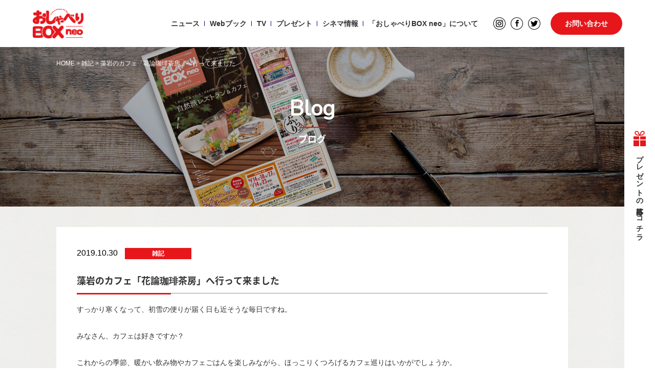

--- FILE ---
content_type: text/html; charset=UTF-8
request_url: https://oshaberibox.com/%E9%9B%91%E8%A8%98/5479/
body_size: 20102
content:
<!DOCTYPE html>
<html lang="ja">
<head>
<!-- Google Tag Manager -->
<script>(function(w,d,s,l,i){w[l]=w[l]||[];w[l].push({'gtm.start':
new Date().getTime(),event:'gtm.js'});var f=d.getElementsByTagName(s)[0],
j=d.createElement(s),dl=l!='dataLayer'?'&l='+l:'';j.async=true;j.src=
'https://www.googletagmanager.com/gtm.js?id='+i+dl;f.parentNode.insertBefore(j,f);
})(window,document,'script','dataLayer','GTM-K4TVL6N');</script>
<!-- End Google Tag Manager -->
</head>
<meta charset="utf-8">
<meta http-equiv="Content-Type" content="text/html; charset=UTF-8">
<meta http-equiv="Content-Language" content="ja">
<meta name="format-detection" content="telephone=no">
<meta http-equiv="X-UA-Compatible" content="IE=edge">
<meta name="viewport" content="width=device-width,initial-scale=1.0" >

<title>藻岩のカフェ「花論珈琲茶房」へ行って来ました | おしゃべりBOX neo</title>

<meta name="keywords" content="おしゃべりBOX neo,フリーペーパー,情報誌,北海道,札幌,プレゼント応募,ぶらりマップ,映画,シネマ,最新映画情報">
<meta name="description" content="おしゃべりBOX neo -毎日に「楽しい」をプラスする情報誌">

<!--Facebook OGP-->
<meta property="og:title" content="おしゃべりBOX neo -毎日に「楽しい」をプラスする情報誌">
<meta property="og:type" content="website">
<meta property="og:image" content="">
<meta property="og:description" content="毎日に「楽しい」をプラスする情報誌">

<!--Favicon-->
<link rel="apple-touch-icon" sizes="180x180" href="https://oshaberibox.com/favicon/apple-touch-icon.png">
<link rel="icon" type="image/png" sizes="32x32" href="https://oshaberibox.com/favicon/favicon-32x32.png">
<link rel="icon" type="image/png" sizes="16x16" href="https://oshaberibox.com/favicon/favicon-16x16.png">
<link rel="manifest" href="https://oshaberibox.com/favicon/site.webmanifest">
<link rel="mask-icon" href="https://oshaberibox.com/favicon/safari-pinned-tab.svg" color="#0066ff">
<meta name="msapplication-TileColor" content="#ffffff">
<meta name="theme-color" content="#ffffff">

<!--Web app mode-->
<meta name="apple-mobile-web-app-capable" content="yes">
<meta name="mobile-web-app-capable" content="yes">
<meta name="apple-mobile-web-app-status-bar-style" content="black">

<!--CSS-->
<link href="https://oshaberibox.com/common/css/import.css" rel="stylesheet" type="text/css" media="all">
<link href="https://fonts.googleapis.com/css?family=Nunito" rel="stylesheet">
<link href="https://oshaberibox.com/common/css/common-s.css?20240524" rel="stylesheet" type="text/css" media="only screen and (max-width:767px)" />
<link href="https://oshaberibox.com/common/css/main.css?202311021152" rel="stylesheet" type="text/css" media="all" />
<link href="https://oshaberibox.com/common/css/slick.css" rel="stylesheet" type="text/css" media="all">
<link href="https://oshaberibox.com/common/css/slick-theme.css" rel="stylesheet" type="text/css" media="all">
<link href="https://oshaberibox.com/common/css/main-s.css?202311021316" rel="stylesheet" type="text/css" media="only screen and (max-width:767px)" />
<link href="https://oshaberibox.com/common/css/main-t.css" rel="stylesheet" type="text/css" media="only screen and (min-width:768px) and (max-width:1279px)" />
<link href="https://oshaberibox.com/common/css/lightbox.min.css" rel="stylesheet" type="text/css" media="all">

<!--Javascript-->
<script type="text/javascript" src="https://oshaberibox.com/common/js/jquery.js"></script>
<script type="text/javascript" src="https://oshaberibox.com/common/js/common.js"></script>



<!-- All in One SEO Pack 2.8 by Michael Torbert of Semper Fi Web Design[806,845] -->
<link rel="canonical" href="https://oshaberibox.com/雑記/5479/" />
<!-- /all in one seo pack -->
<link rel='dns-prefetch' href='//s.w.org' />
<link rel="alternate" type="application/rss+xml" title="おしゃべりBOX neo &raquo; 藻岩のカフェ「花論珈琲茶房」へ行って来ました のコメントのフィード" href="https://oshaberibox.com/%e9%9b%91%e8%a8%98/5479/feed/" />
		<script type="text/javascript">
			window._wpemojiSettings = {"baseUrl":"https:\/\/s.w.org\/images\/core\/emoji\/11.2.0\/72x72\/","ext":".png","svgUrl":"https:\/\/s.w.org\/images\/core\/emoji\/11.2.0\/svg\/","svgExt":".svg","source":{"concatemoji":"https:\/\/oshaberibox.com\/wp\/wp-includes\/js\/wp-emoji-release.min.js?ver=5.1.19"}};
			!function(e,a,t){var n,r,o,i=a.createElement("canvas"),p=i.getContext&&i.getContext("2d");function s(e,t){var a=String.fromCharCode;p.clearRect(0,0,i.width,i.height),p.fillText(a.apply(this,e),0,0);e=i.toDataURL();return p.clearRect(0,0,i.width,i.height),p.fillText(a.apply(this,t),0,0),e===i.toDataURL()}function c(e){var t=a.createElement("script");t.src=e,t.defer=t.type="text/javascript",a.getElementsByTagName("head")[0].appendChild(t)}for(o=Array("flag","emoji"),t.supports={everything:!0,everythingExceptFlag:!0},r=0;r<o.length;r++)t.supports[o[r]]=function(e){if(!p||!p.fillText)return!1;switch(p.textBaseline="top",p.font="600 32px Arial",e){case"flag":return s([55356,56826,55356,56819],[55356,56826,8203,55356,56819])?!1:!s([55356,57332,56128,56423,56128,56418,56128,56421,56128,56430,56128,56423,56128,56447],[55356,57332,8203,56128,56423,8203,56128,56418,8203,56128,56421,8203,56128,56430,8203,56128,56423,8203,56128,56447]);case"emoji":return!s([55358,56760,9792,65039],[55358,56760,8203,9792,65039])}return!1}(o[r]),t.supports.everything=t.supports.everything&&t.supports[o[r]],"flag"!==o[r]&&(t.supports.everythingExceptFlag=t.supports.everythingExceptFlag&&t.supports[o[r]]);t.supports.everythingExceptFlag=t.supports.everythingExceptFlag&&!t.supports.flag,t.DOMReady=!1,t.readyCallback=function(){t.DOMReady=!0},t.supports.everything||(n=function(){t.readyCallback()},a.addEventListener?(a.addEventListener("DOMContentLoaded",n,!1),e.addEventListener("load",n,!1)):(e.attachEvent("onload",n),a.attachEvent("onreadystatechange",function(){"complete"===a.readyState&&t.readyCallback()})),(n=t.source||{}).concatemoji?c(n.concatemoji):n.wpemoji&&n.twemoji&&(c(n.twemoji),c(n.wpemoji)))}(window,document,window._wpemojiSettings);
		</script>
		<style type="text/css">
img.wp-smiley,
img.emoji {
	display: inline !important;
	border: none !important;
	box-shadow: none !important;
	height: 1em !important;
	width: 1em !important;
	margin: 0 .07em !important;
	vertical-align: -0.1em !important;
	background: none !important;
	padding: 0 !important;
}
</style>
	<link rel='stylesheet' id='wp-block-library-css'  href='https://oshaberibox.com/wp/wp-includes/css/dist/block-library/style.min.css?ver=5.1.19' type='text/css' media='all' />
<link rel='https://api.w.org/' href='https://oshaberibox.com/wp-json/' />
<link rel="EditURI" type="application/rsd+xml" title="RSD" href="https://oshaberibox.com/wp/xmlrpc.php?rsd" />
<link rel="wlwmanifest" type="application/wlwmanifest+xml" href="https://oshaberibox.com/wp/wp-includes/wlwmanifest.xml" /> 
<link rel='prev' title='【試写会に行ってきました】影踏み' href='https://oshaberibox.com/%e3%82%b7%e3%83%8d%e3%83%9e/5403/' />
<link rel='next' title='スマートクッキングでクリスマスパーティーしませんか？' href='https://oshaberibox.com/%e3%82%a4%e3%83%99%e3%83%b3%e3%83%88%e6%83%85%e5%a0%b1/5595/' />
<meta name="generator" content="WordPress 5.1.19" />
<link rel='shortlink' href='https://oshaberibox.com/?p=5479' />
<link rel="alternate" type="application/json+oembed" href="https://oshaberibox.com/wp-json/oembed/1.0/embed?url=https%3A%2F%2Foshaberibox.com%2F%25e9%259b%2591%25e8%25a8%2598%2F5479%2F" />
<link rel="alternate" type="text/xml+oembed" href="https://oshaberibox.com/wp-json/oembed/1.0/embed?url=https%3A%2F%2Foshaberibox.com%2F%25e9%259b%2591%25e8%25a8%2598%2F5479%2F&#038;format=xml" />

<body id="post">

<!-- Google Tag Manager (noscript) -->
<noscript><iframe src="https://www.googletagmanager.com/ns.html?id=GTM-K4TVL6N"
height="0" width="0" style="display:none;visibility:hidden"></iframe></noscript>
<!-- End Google Tag Manager (noscript) -->

<header id="header">
	<div id="header_in">
		<div id="header_left">
		<div id="logo">
		<h1>
			<a href="https://oshaberibox.com">
				<img src="https://oshaberibox.com/img/common/logo.png" alt="おしゃべりBOX neo" class="pc">
				<img src="https://oshaberibox.com/img/common/logo.png" alt="おしゃべりBOX neo" class="sp">
			</a>
		</h1>
		</div>
	</div>
	<!-- /#header_left -->
	<div id="header_right">
		<ul id="navi">
			<li><a href="https://oshaberibox.com/news/">ニュース</a></li>
			<li><a href="https://oshaberibox.com/webbook/">Webブック</a></li>
      <li><a href="https://oshaberibox.com/tv/">TV</a></li>
			<li><a href="https://oshaberibox.com/present/">プレゼント</a></li>
			<li><a href="https://oshaberibox.com/cinema/">シネマ情報</a></li>
			<li><a href="https://oshaberibox.com/about/">「おしゃべりBOX neo」について</a></li>
		</ul>
		<div class="sns">
			<a href="https://www.instagram.com/oshaberibox/" target="_blank">
				<img src="https://oshaberibox.com/img/common/icn01.gif" alt="Instagram" class="pc">
				<img src="https://oshaberibox.com/img/sp/common/icn01.gif" alt="Instagram" class="sp">
			</a>
			<a href="https://www.facebook.com/%E3%81%8A%E3%81%97%E3%82%83%E3%81%B9%E3%82%8Abox-neo-318992072209820/" target="_blank">
				<img src="https://oshaberibox.com/img/common/icn02.gif" alt="facebook" class="pc">
				<img src="https://oshaberibox.com/img/sp/common/icn02.gif" alt="facebook" class="sp">
			</a>
			<a href="https://twitter.com/oshaberibox" target="_blank">
				<img src="https://oshaberibox.com/img/common/icn05.png" alt="twitter" class="pc">
				<img src="https://oshaberibox.com/img/sp/common/icn05.png" alt="twitter" class="sp">
			</a>
			<div class="sp_menu_btn"><span></span><span></span><span></span></div>
		</div>
		<div class="reserve pc">
			<a href="https://oshaberibox.com/contact/">お問い合わせ</a>
		</div>
	</div>
	<!-- /#header_right -->
	<div class="sp_menu">
		<ul>
		<li><a href="https://oshaberibox.com/news/">ニュース</a></li>
		<li><a href="https://oshaberibox.com/tv/">TV</a></li>
		<li class="full"><a href="https://oshaberibox.com/about/">「おしゃべりBOX neo」について</a></li>
		<li><a href="https://oshaberibox.com/webbook/">Webブック</a></li>
		<li><a href="https://oshaberibox.com/present/">今月のプレゼント</a></li>
		<li><a href="https://oshaberibox.com/cinema/">最新シネマ情報</a></li>
		<li><a href="https://oshaberibox.com/blog/">編集部ブログ</a></li>
		<li><a href="https://oshaberibox.com/policy/">プライバシーポリシー</a></li>
		<li><a href="https://oshaberibox.com/contact/">お問い合わせ</a></li>
		</ul>
	</div>
	<!-- /#sp_menu -->
	</div>

</header>

<div class="present_block">
	<a href="https://oshaberibox.com/present/"><p class="txt">プレゼントの応募はコチラ</p></a>
</div>
<div class="mainImg_cover">
  <div id="main_image">
    <h1 class="title information"><span>Blog</span>ブログ</h1>
    <div class="breadcrumbs" typeof="BreadcrumbList" vocab="http://schema.org/">
      <!-- Breadcrumb NavXT 6.2.0 -->
<span property="itemListElement" typeof="ListItem"><a property="item" typeof="WebPage" title="おしゃべりBOX neo" href="https://oshaberibox.com" class="home"><span property="name">HOME</span></a><meta property="position" content="1"></span> &gt; <span property="itemListElement" typeof="ListItem"><a property="item" typeof="WebPage" title="雑記のカテゴリーアーカイブへ移動" href="https://oshaberibox.com/category/%e9%9b%91%e8%a8%98/" class="taxonomy category"><span property="name">雑記</span></a><meta property="position" content="2"></span> &gt; <span property="itemListElement" typeof="ListItem"><span property="name">藻岩のカフェ「花論珈琲茶房」へ行って来ました</span><meta property="position" content="3"></span>    </div>
  </div>
</div>

<div id="contents" class="main">
  <div class="inner">

    			<p class="date">2019.10.30</p>
			<span class="cat type">
      雑記			</span>
			<h2>藻岩のカフェ「花論珈琲茶房」へ行って来ました</h2>
      
<p>すっかり寒くなって、初雪の便りが届く日も近そうな毎日ですね。</p>



<p>みなさん、カフェは好きですか？</p>



<p>これからの季節、暖かい飲み物やカフェごはんを楽しみながら、ほっこりくつろげるカフェ巡りはいかがでしょうか。</p>



<p>今日はおしゃべりBOXneo編集部スタッフがよく利用する、おすすめカフェの紹介です。</p>



<figure class="wp-block-image"><img src="https://oshaberibox.com/wp/wp-content/uploads/2019/10/09ce52e2c4b1e6f4a5029c3d29f28264-1024x683.jpg" alt="" class="wp-image-5486" srcset="https://oshaberibox.com/wp/wp-content/uploads/2019/10/09ce52e2c4b1e6f4a5029c3d29f28264-1024x683.jpg 1024w, https://oshaberibox.com/wp/wp-content/uploads/2019/10/09ce52e2c4b1e6f4a5029c3d29f28264-300x200.jpg 300w, https://oshaberibox.com/wp/wp-content/uploads/2019/10/09ce52e2c4b1e6f4a5029c3d29f28264-768x512.jpg 768w" sizes="(max-width: 1024px) 100vw, 1024px" /></figure>



<p>「花論珈琲茶房」は、藻岩にある木々に囲まれた大人のカフェです。</p>



<p>大きな窓からは四季折々の景色が楽しめて、ゆっくり時間を過ごすことができます。</p>



<figure class="wp-block-image"><img src="https://oshaberibox.com/wp/wp-content/uploads/2019/10/fbc33d98562f79045bc97bd93c15da6c-1024x747.jpg" alt="" class="wp-image-5485" srcset="https://oshaberibox.com/wp/wp-content/uploads/2019/10/fbc33d98562f79045bc97bd93c15da6c-1024x747.jpg 1024w, https://oshaberibox.com/wp/wp-content/uploads/2019/10/fbc33d98562f79045bc97bd93c15da6c-300x219.jpg 300w, https://oshaberibox.com/wp/wp-content/uploads/2019/10/fbc33d98562f79045bc97bd93c15da6c-768x560.jpg 768w" sizes="(max-width: 1024px) 100vw, 1024px" /></figure>



<p>この日はランチに訪れたので、お気に入りのビーフカレーを…。</p>



<p>オムライスとナンバーワンを争う人気メニューだそうです。</p>



<p>今度はオムライスを食べよう…！と心に決めたのでした。</p>



<p>のんびりくつろげるみなさんのお気に入りカフェはどんなところですか？</p>



<p></p>



<p></p>



<p><a href="https://www.karon-cafe.com">花論珈琲茶房</a></p>



<p></p>
    		
  </div>
</div><!-- /#contents -->

<div class="gotop_cover"><div id="topBtn" class="gotop" style="position: fixed; top: auto;"><a href="#"></a></div></div>

<footer id="footer">

<div class="left_box">
  <div class="flex">
    <div class="logo">
			<a href="https://oshaberibox.com">
				<img src="https://oshaberibox.com/img/common/logo.png" alt="おしゃべりBOXneo" class="pc">
				<img src="https://oshaberibox.com/img/common/logo.png" alt="おしゃべりBOXneo" class="sp">
			</a>
			<div class="sns">
				<a href="https://www.instagram.com/oshaberibox/" target="_blank">
					<img src="https://oshaberibox.com/img/common/icn01.gif" alt="Instagram" class="pc">
					<img src="https://oshaberibox.com/img/sp/common/icn01.gif" alt="Instagram" class="sp">
				</a>
				<a href="https://www.facebook.com/%E3%81%8A%E3%81%97%E3%82%83%E3%81%B9%E3%82%8Abox-neo-318992072209820/" target="_blank">
					<img src="https://oshaberibox.com/img/common/icn02.gif" alt="facebook" class="pc">
					<img src="https://oshaberibox.com/img/sp/common/icn02.gif" alt="facebook" class="sp">
				</a>
				<a href="https://twitter.com/oshaberibox" target="_blank">
					<img src="https://oshaberibox.com/img/common/icn05.png" alt="twitter" class="pc">
					<img src="https://oshaberibox.com/img/sp/common/icn05.png" alt="twitter" class="sp">
				</a>
			</div>
		</div>
    <div class="box">
			<ul>
				<li class="sp_left"><a href="https://oshaberibox.com/news/">ニュース</a></li>
				<li class="separate"></li>
				<li class="sp_left"><a href="https://oshaberibox.com/tv/">TV</a></li>
				<li class="separate"></li>
				<li class="sp_left"><a href="https://oshaberibox.com/webbook/">Webブック</a></li>
				<li class="separate"></li>
				<li class="sp_left"><a href="https://oshaberibox.com/present/">今月のプレゼント</a></li>
				<li class="separate"></li>
				<li class="sp_left full"><a href="https://oshaberibox.com/about/">「おしゃべりBOX neo」について</a></li>
				<li class="separate"></li>
				<li class="sp_left"><a href="https://oshaberibox.com/cinema/">最新シネマ情報</a></li>
				<li class="separate"></li>
				<li class="sp_left"><a href="https://oshaberibox.com/blog/">編集部ブログ</a></li>
				<li class="separate"></li>
				<li class="sp_left"><a href="https://oshaberibox.com/contact/">お問い合わせ</a></li>
				<li class="separate"></li>
				<li class="sp_left"><a href="https://oshaberibox.com/policy/">プライバシーポリシー</a></li>
			</ul>
    </div>
    <div class="banner-items">
      <ul class="flex">
        <li>
          <a href="https://kaigosannavi.com/" target="_blank" rel="noopener norefferer"><img src="https://oshaberibox.com/img/common/bn_kaigo.png" alt="介護さんナビ"></a>
        </li>
        <li>
          <a href="https://burari-map.net" target="_blank" rel="noopener norefferer"><img src="https://oshaberibox.com/img/common/banner_burari.jpg" alt="ぶらりマップ"></a>
        </li>
        <li>
          <a href="https://www.sapporo-senior-guide.com/" target="_blank" rel="noopener norefferer"><img src="https://oshaberibox.com/img/common/banner_seniorguide.png" alt="札幌シニアガイド"></a>
        </li>
        <li>
          <a href="https://retaru-shika.com/" target="_blank" rel="noopener norefferer"><img src="https://oshaberibox.com/img/common/retaru_oshaberi.jpg" alt="レタル歯科"></a>
        </li>
        <li>
          <a href="https://satohana.com/" target="_blank" rel="noopener norefferer"><img src="https://oshaberibox.com/img/common/bnr_oshaberi_hanamitsu.jpg" alt="さとうはなみつ"></a>
        </li>
        <li>
          <a href="https://milulu.pet.satohana.com/" target="_blank" rel="noopener norefferer"><img src="https://oshaberibox.com/img/common/bnr_oshaberi_miruru.jpg" alt="ペット花の葬儀ミルル札幌"></a>
        </li>
      </ul>
    </div>
    <!-- //banner-items -->
  </div>
  <p class="copy">&copy; 2018 おしゃべりBOX neo All Rights Reserved.</p>
</div>
<div class="right_box pc">
	<a href="https://oshaberibox.com/contact/">
		<img src="https://oshaberibox.com/img/common/contact.png" alt="メールでのお問い合わせはこちら">
	</a>
</div>

</footer>

<script>
$(function(){
    var menu = $("#menu_sp");
    var navi = $("#navi");
    var menu_img = "#menu_sp img";
    var imgPath = $(menu_img).attr("src");
    $(menu).click(function(){
            if($(this).hasClass('active')){
                imgPath = imgPath.replace(/_ex/,"_eo");
                $(menu_img).attr("src",imgPath);
            } else {
                imgPath = imgPath.replace(/_eo/,"_ex");
                $(menu_img).attr("src",imgPath);

            }
            $(this).toggleClass('active');
            $(navi).slideToggle('slow');
    });
});
</script>

<script type='text/javascript' src='https://oshaberibox.com/wp/wp-includes/js/wp-embed.min.js?ver=5.1.19'></script>

<!-- heatmap -->
<script type="text/javascript">
    window._mfq = window._mfq || [];
    (function() {
        var mf = document.createElement("script");
        mf.type = "text/javascript"; mf.defer = true;
        mf.src = "//cdn.mouseflow.com/projects/bda1cb85-1dc4-49e6-aa50-fbf58474db12.js";
        document.getElementsByTagName("head")[0].appendChild(mf);
    })();
</script>

</body>
</html>


--- FILE ---
content_type: text/css
request_url: https://oshaberibox.com/common/css/import.css
body_size: 183
content:
@charset "utf-8";

/*==============================
          import.css
==============================*/

@import url("reset.css");
@import url("common.css");
@import url("sub.css");

--- FILE ---
content_type: text/css
request_url: https://oshaberibox.com/common/css/main.css?202311021152
body_size: 34703
content:
/*--------------------------------------------------------
Ã¥â€¦Â±Ã©â‚¬Å¡
--------------------------------------------------------*/
img {
    max-width: 100%;
    height: auto;
}

img.aligncenter {
    display: block;
    margin: 0 auto;
}

p {
    font-size: 16px;
    line-height: 1.6;
    margin-bottom: 20px;
}

#contents {
    font-size: 16px;
    line-height: 1.6;
}

.mainImg_cover {
    width: 100%;
    min-width: 1000px;
    padding: 85px 0 0;
    box-sizing: border-box;
}

h2 {
    font-family: "NotoSansCJKjp Bold";
    font-size: 24px;
    border-bottom: solid 3px #eee;
    position: relative;
    margin-bottom: 40px;
    padding-bottom: 4px;
}

h2:after {
    position: absolute;
    content: " ";
    display: block;
    border-bottom: solid 3px #e7161b;
    bottom: -3px;
    width: 20%;
}

h2 span.sub {
    color: #606060;
    display: inline-block;
    font-family: 'Nunito', sans-serif;
    font-size: 18px;
    margin: 0 0 0 20px;
}

h3 {
    font-family: "NotoSansCJKjp Bold";
    padding: 0.25em 0.5em;
    color: #494949;
    background: transparent;
    border-left: solid 5px #1768b4;
    font-size: 20px;
    margin-bottom: 20px;
}

h4 {
    font-size: 18px;
    border-bottom: 3px double #ccc;
    padding-bottom: 4px;
    margin-bottom: 20px;
}

#contents a {
    text-decoration: underline;
}

#contents a:hover {
    color: #10a2cb;
}

hr {
    margin-bottom: 20px;
}

#contents .btn {
    font-size: 14px;
    display: inline-block;
    color: #000;
    padding: 10px 20px 10px 40px;
    border: 1px solid #1768b4;
    text-decoration: none;
    position: relative;
    margin: 0 10px 10px 0;
}

#contents .btn a {
    text-decoration: none;
}

.arrow::before {
    content: "";
    width: 6px;
    height: 6px;
    border: 0px;
    border-top: solid 2px #1768b4;
    border-right: solid 2px #1768b4;
    -ms-transform: rotate(45deg);
    -webkit-transform: rotate(45deg);
    transform: rotate(45deg);
    position: absolute;
    top: 50%;
    left: 20px;
    margin-top: -4px;
}

.f_left {
    float: left;
}

.f_right {
    float: right;
}

/*--------------------------------------------------------
#main_image
--------------------------------------------------------*/
#main_image {
    display: -webkit-flex;
    display: -ms-flex;
    display: flex;
    justify-content: center;
    -ms-align-items: center;
    align-items: center;
    height: 319px;
    box-sizing: border-box;
    background: url(../../img/top/main03.jpg) no-repeat center center;
    background-size: cover;
    position: relative;
}

#main_image h1 {
    color: #fff;
    font-family: "NotoSansCJKjp Bold";
    font-size: 18px;
    text-align: center;
    margin-bottom: 25px;
}

#main_image h1 span {
    display: block;
    padding-bottom: 4px;
    margin-bottom: 8px;
    font-family: 'Nunito', sans-serif;
    font-size: 42px;
    font-weight: 600;
    position: relative;
}

#main_image h1 span:after {
    content: "";
    width: 50px;
    height: 2px;
    background-color: #e7161b;
    position: absolute;
    bottom: 0;
    left: calc(50% - 25px);
}

#main_image .title {
    text-align: center;
}

#main_image .breadcrumbs {
    position: absolute;
    width: 1000px;
    color: #fff;
    font-size: 12px;
    top: 30px;
    left: 0;
    right: 0;
    margin: auto;
}

#main_image .breadcrumbs a:hover {
    text-decoration: underline;
}

#contents.main {
    background: url(../../img/common/bg_white.gif) repeat;
    padding: 40px 0 40px;
}

#contents .inner {
    width: 1000px;
    box-sizing: border-box;
    padding: 40px 40px;
    margin: 0 auto;
    background: #fff;
}

#contents .cinema_list.inner {
    width: 100%;
    max-width: 1000px;
}

/*--------------------------------------------------------
.information_list
--------------------------------------------------------*/
.information_list ul li {
    padding: 0 25px 20px;
    margin-bottom: 20px;
    border-bottom: 1px solid #959595;
}

.information_list ul li .date {
    display: inline-block;
    color: #000;
    font-size: 16px;
    line-height: 21px;
    margin-right: 10px;
}

.information_list ul li .type {
    display: inline-block;
    width: 130px;
    height: 22px;
    box-sizing: border-box;
    color: #fff;
    font-size: 12px;
    font-weight: bold;
    text-align: center;
    line-height: 22px;
}

.information_list ul li .type.news {
    background-color: #e7161b;
}

.information_list ul li .type.event {
    background-color: #e7161b;
}

.information_list ul li .flex {
    display: -webkit-flex;
    display: -ms-flex;
    display: flex;
    margin-top: 15px;
    justify-content: space-between;
}

.information_list ul li .title {
    max-width: calc(100% - 250px);
    font-size: 14px;
}

#contents .information_list ul li .more {
    height: 30px;
    line-height: 28px;
    border: 1px solid #000;
    border-radius: 0;
    padding: 0 10px 0 0;
    margin: 0;
    text-decoration: none;
}

#contents .information_list ul li .more:after {
    width: 7px;
    height: 7px;
}

#contents .information_list ul li .more:hover {
    color: #FFF;
    background-color: #000;
    opacity: 1;
}

#contents .information_list ul li .more:hover:after {
    border-top: 2px solid #FFF;
    border-right: 2px solid #FFF;
}

.information_list .wp-pagenavi {
    display: -webkit-flex;
    display: -ms-flex;
    display: flex;
    -ms-align-items: center;
    align-items: center;
    justify-content: center;
    margin: 20px 0 0;
}

.information_list .wp-pagenavi a, .information_list .wp-pagenavi span {
    display: block;
    width: 24px;
    box-sizing: border-box;
    color: #333;
    font-size: 12px;
    font-weight: bold;
    text-align: center;
    line-height: 1;
    border-radius: 3px;
    padding: 5px 0;
    margin: 0 3px;
    background-color: #eee;
}

.information_list .wp-pagenavi a:hover {
    background-color: #333;
    color: #fff;
}

.information_list .wp-pagenavi a.previouspostslink, .information_list .wp-pagenavi a.nextpostslink {
    height: 22px;
    position: relative;
}

.information_list .wp-pagenavi a.previouspostslink:before, .information_list .wp-pagenavi a.nextpostslink:before {
    position: absolute;
    content: "";
    border-top: 1px solid #000;
    width: 7px;
    height: 7px;
    top: 0;
    bottom: 0;
    right: 0;
    left: 0;
    margin: auto;
}

.information_list .wp-pagenavi a.previouspostslink:before {
    border-left: 1px solid #000;
    -webkit-transform: rotate(-45deg);
    transform: rotate(-45deg);
    left: 4px;
}

.information_list .wp-pagenavi a.nextpostslink:before {
    border-right: 1px solid #000;
    -webkit-transform: rotate(45deg);
    transform: rotate(45deg);
    right: 4px;
}

.information_list .wp-pagenavi a.previouspostslink:hover:before, .information_list .wp-pagenavi a.nextpostslink:hover:before {
    border-color: #fff;
}

.information_list .wp-pagenavi span.current {
    background-color: #d4d4d4;
}

.information_cont .data {
    margin-bottom: 15px;
}

.information_cont .date {
    display: inline-block;
    color: #000;
    font-size: 16px;
    line-height: 21px;
    margin-right: 10px;
}

.information_cont .type {
    display: inline-block;
    width: 90px;
    height: 22px;
    box-sizing: border-box;
    color: #fff;
    font-size: 12px;
    font-weight: bold;
    text-align: center;
    line-height: 22px;
}

.information_cont .type.news {
    background-color: #1768b4;
}

.information_cont .type.event {
    background-color: #1768b4;
}

.information_cont .title {
    font-size: 17px;
    font-weight: bold;
    padding-bottom: 10px;
    margin-bottom: 17px;
    border-bottom: 1px solid #959595;
}

.information_cont .txt p {
    font-size: 14px;
    margin-bottom: 10px;
}

.information_cont .txt img {
    max-width: 100%;
    height: auto;
}

.information_cont .txt > img {
    margin-bottom: 10px;
}

#contents .information_cont .more {
    margin-top: 30px;
}

/*--------------------------------------------------------
.gallery_cover
--------------------------------------------------------*/
.gallery_cover .img_list {
    display: flex;
    flex-wrap: wrap;
    justify-content: space-between;
}

.gallery_cover .img_list li {
    width: 300px;
    box-sizing: border-box;
    border: 2px solid #c8c8c8;
    margin-bottom: 10px;
}

#contents .gallery_cover .img_list a {
    display: block;
    text-decoration: none;
}

.gallery_cover .img_list .img {
    height: 300px;
    display: flex;
    justify-content: center;
    align-items: center;
}

.gallery_cover .img_list .img img {
    max-width: 100%;
    max-height: 100%;
    width: auto;
    height: auto;
}

.gallery_cover .img_list .img.noimg {
    display: flex;
    justify-content: center;
    align-items: center;
}

.gallery_cover .img_list .img.noimg span {
    display: inline-block;
    color: #1768b4;
    font-family: 'Nunito', sans-serif;
    font-size: 32px;
}

.gallery_cover .img_list p {
    margin-top: 15px;
    text-align: center;
    font-weight: bold;
    line-height: 1.4;
    margin-bottom: 0;
    padding: 0 2% 20px;
}

#contents .gallery_cover .img_list a:not(.off) p {
    color: #10a2cb;
    text-decoration: underline;
}

#contents .gallery_cover .img_list a.off {
    text-decoration: none;
}

#contents .gallery_cover .img_list a.off:hover {
    color: inherit;
    cursor: default;
}

#contents .gallery_cover .img_list a:not(.off):hover {
    opacity: 0.6;
}

/*--------------------------------------------------------
#menu
--------------------------------------------------------*/
#menu .sec {
    margin-bottom: 50px;
    border-bottom: 2px solid #eee;
    padding-bottom: 20px;
}

#menu .sec table {
    width: 100%;
    border: 1px solid #1768b4;
    margin-bottom: 20px;
}

#menu .sec table th {
    color: #fff;
    font-size: 14px;
    background-color: #1768b4;
    padding: 10px;
    border: 1px solid #1768b4;
}

#menu .sec table td {
    font-size: 14px;
    padding: 10px;
    border: 1px solid #1768b4;
}

#menu .sec .ttl_box {
    margin-bottom: 20px;
}

#menu .sec .ttl_box .f_right {
    width: 380px;
}

#menu .sec .ttl_box .f_left {
    width: 500px;
}

#menu .sec01 h3 span {
    font-size: 16px;
}

#menu .sec02 h3 {
    font-size: 24px;
    color: #1768b4;
    border: none;
    background: url(../../img/menu/menu1.png) left center no-repeat;
    background-size: 50px auto;
    padding: 10px 0 10px 60px;
}

#menu .sec03 h3 {
    font-size: 24px;
    color: #1768b4;
    border: none;
    background: url(../../img/menu/menu2.png) left center no-repeat;
    background-size: 50px auto;
    padding: 10px 0 10px 60px;
}

#menu .sec04 h3 {
    font-size: 24px;
    color: #1768b4;
    border: none;
    background: url(../../img/menu/menu3.png) left center no-repeat;
    background-size: 50px auto;
    padding: 10px 0 10px 60px;
}

#menu .sec05 h3 {
    font-size: 24px;
    color: #1768b4;
    border: none;
    background: url(../../img/menu/menu4.png) left center no-repeat;
    background-size: 50px auto;
    padding: 10px 0 10px 60px;
}

#menu #contents ul.brand li {
    float: left;
    width: 170px;
    margin-right: 10px;
}

#menu #contents ul.brand li .img {
    display: inline-block;
    vertical-align: middle;
    min-height: 110px;
}

#menu #contents ul.brand li .img img {
    vertical-align: middle;
}

#menu #contents ul.brand li p {
    font-size: 14px;
}

/*--------------------------------------------------------
.contact_cover
--------------------------------------------------------*/
.contact_cover .lead {
    font-size: 16px;
    text-align: center;
    margin-bottom: 50px;
}

.contact_cover .lead span {
    box-sizing: border-box;
    width: 32px;
    color: #fff;
    font-size: 12px;
    font-weight: bold;
    text-align: center;
    line-height: 16px;
    background: #ad181f;
    vertical-align: middle;
    padding: 2px 4px;
}

.mw_wp_form dl {
    display: -webkit-flex;
    display: flex;
}

.mw_wp_form dl + dl {
    margin-top: 35px;
}

.mw_wp_form dt {
    font-size: 16px;
    line-height: 30px;
    width: 265px;
    box-sizing: border-box;
}

.mw_wp_form .must:before {
    display: inline-block;
    content: "必須";
    width: 32px;
    height: 16px;
    box-sizing: border-box;
    color: #fff;
    font-size: 12px;
    font-weight: bold;
    text-align: center;
    line-height: 16px;
    background: #ad181f;
    margin-right: 10px;
    vertical-align: middle;
    position: relative;
    top: -2px;
}

.mw_wp_form dd {
    width: calc(100% - 265px);
    font-size: 14px;
}

.mw_wp_form dd span.notice {
    display: block;
}

.mw_wp_form dd .input, .mw_wp_form dd .input02, .mw_wp_form dd .postNumber, .mw_wp_form dd .input03, .mw_wp_form dd .input04 {
    height: 30px;
    font-size: 16px;
    line-height: 24px;
    padding: 5px;
    -webkit-appearance: none;
    -moz-appearance: none;
    appearance: none;
    border: 1px solid #626262;
    box-sizing: border-box;
}

.mw_wp_form dd .input {
    width: 410px;
}

.mw_wp_form dd .input02 {
    width: 265px;
}

.mw_wp_form dd .input03 {
    width: 100%;
}

.mw_wp_form dd .input04 {
    width: 265px;
}

.mw_wp_form dd label {
    font-size: 16px;
    line-height: 30px;
    padding: 0;
}

.mw_wp_form dd .mwform-zip-field {
    font-size: 16px;
}

.mw_wp_form dd .postNumber {
    margin: 0 3px;
}

.mw_wp_form dd .kome {
    font-size: 14px;
    line-height: 1;
    margin-top: 7px;
}

.mw_wp_form dd textarea {
    width: 100% !important;
    height: 200px !important;
    font-size: 16px;
    line-height: 1.4;
    padding: 5px;
    -webkit-appearance: none;
    -moz-appearance: none;
    appearance: none;
    border: 1px solid #626262;
    box-sizing: border-box;
}

.mw_wp_form .btn_box {
    margin-top: 20px;
}

.mw_wp_form .submit {
    -webkit-appearance: none;
    -moz-appearance: none;
    appearance: none;
    display: block;
    width: 240px;
    height: 50px;
    box-sizing: border-box;
    color: #000;
    font-family: "ヒラギノ角ゴ ProN W3","HiraKakuProN-W3","ヒラギノ角ゴ Pro W3","HiraKakuPro-W3","メイリオ",Meiryo,"ＭＳ Ｐゴシック","MS Pgothic","Osaka",sans-serif,Helvetica, Helvetica Neue, Arial, Verdana font-size: 14px;
    font-weight: bold;
    text-align: center;
    line-height: 44px;
    border: 2px solid #000;
    border-radius: 40px;
    background: none;
    padding-right: 5px;
    margin: 0 auto;
    position: relative;
    cursor: pointer;
}

.mw_wp_form .policy {
    text-align: center;
    margin: 30px 0 0;
}

.contact_cover .submit:hover {
    opacity: 0.5;
}

.contact_cover .back {
    -webkit-appearance: none;
    -moz-appearance: none;
    appearance: none;
    display: block;
    width: 240px;
    height: 50px;
    box-sizing: border-box;
    color: #000;
    font-family: "ヒラギノ角ゴ ProN W3","HiraKakuProN-W3","ヒラギノ角ゴ Pro W3","HiraKakuPro-W3","メイリオ",Meiryo,"ＭＳ Ｐゴシック","MS Pgothic","Osaka",sans-serif,Helvetica, Helvetica Neue, Arial, Verdana font-size: 14px;
    font-weight: bold;
    text-align: center;
    line-height: 44px;
    border: 2px solid #000;
    border-radius: 40px;
    background: none;
    padding-right: 5px;
    margin: 20px auto 10px;
    position: relative;
    cursor: pointer;
}

.contact_cover .back:hover {
    opacity: 0.5;
}

.access_cover h2 {
    font-size: 20px;
    font-weight: bold;
    margin-bottom: 15px;
}

.access_cover p {
    font-size: 16px;
}

.access_cover .add {
    margin-bottom: 30px;
}

.access_cover .map {
    margin-bottom: 80px;
}

.access_cover .map iframe {
    width: 100%;
    height: 320px;
}

.access_cover .parking {
    text-align: center;
}

/*--------------------------------------------------------
.thanks_cover
--------------------------------------------------------*/
.thanks_cover a {
    display: block;
    width: 240px;
    height: 50px;
    box-sizing: border-box;
    color: #000;
    font-size: 14px;
    font-weight: bold;
    text-align: center;
    line-height: 44px;
    border: 2px solid #000;
    border-radius: 40px;
    background: none;
    padding-right: 5px;
    margin: 0 auto;
    position: relative;
    cursor: pointer;
}

.thanks_cover a:hover {
    opacity: 0.7;
}

.thanks_cover .lead {
    font-size: 16px;
    text-align: center;
    margin-bottom: 20px;
}

/*--------------------------------------------------------
#blog
--------------------------------------------------------*/
#blog #contents .cat {
    display: inline-block;
    width: 120px;
    height: 22px;
    box-sizing: border-box;
    color: #fff;
    font-size: 11px;
    font-weight: bold;
    text-align: center;
    line-height: 22px;
    background-color: #e7161b;
}

/*--------------------------------------------------------
#post
--------------------------------------------------------*/
#post #main_image h1 {
    color: #fff;
    font-size: 18px;
    text-align: center;
    margin-bottom: 25px;
}

#post #main_image h1 span {
    display: block;
    padding-bottom: 4px;
    margin-bottom: 8px;
    font-family: 'Nunito', sans-serif;
    font-size: 42px;
    font-weight: 600;
    position: relative;
}

#post #main_image h1 span:after {
    content: "";
    width: 50px;
    height: 2px;
    background-color: #e7161b;
    position: absolute;
    bottom: 0;
    left: calc(50% - 25px);
}

#post #contents {
    font-size: 14px;
    line-height: 1.6;
}

#post #contents p {
    font-size: 14px;
    line-height: 1.6;
    margin-bottom: 30px;
}

#post #contents img {
    display: inline-block;
    margin: 20px 0;
}

#post #contents img.aligncenter {
    display: block;
    margin: 20px auto 0;
}

#post #contents ul li {
    padding-left: 20px;
    position: relative;
}

#post #contents ul li:before {
    content: "●";
    position: absolute;
    left: 0;
    top: 1px;
    color: #1768b4;
}

#post #contents p.date {
    display: inline-block;
    color: #000;
    font-size: 16px;
    line-height: 21px;
    margin-right: 10px;
}

#post #contents .cat {
    display: inline-block;
    width: 130px;
    height: 22px;
    box-sizing: border-box;
    color: #fff;
    font-size: 12px;
    font-weight: bold;
    text-align: center;
    line-height: 22px;
    background-color: #e7161b;
}

#post #contents h2 {
    font-size: 17px;
    font-weight: bold;
    padding-bottom: 10px;
    margin-bottom: 17px;
    border-bottom: 1px solid #959595;
}

#post #contents h2 {
    font-size: 18px;
    font-weight: bold;
    margin-bottom: 20px;
}

#post #contents h3 {
    font-size: 18px;
    font-weight: bold;
    margin-bottom: 20px;
    border: none;
}

/*--------------------------------------------------------
#about
--------------------------------------------------------*/
#about #contents {
    text-align: center;
}

#about #contents img {
    max-width: 700px;
}

/*--------------------------------------------------------
#webbook
--------------------------------------------------------*/
#webbook #contents .book_list > ul {
    width: 100%;
    display: -webkit-flex;
    display: -ms-flex;
    display: flex;
    justify-content: space-between;
    flex-wrap: wrap;
}

#webbook #contents .book_list > ul > li {
    width: 100%;
    margin-bottom: 10px;
}

#webbook #contents .book_list > ul > li > img {
    width: 300px;
    float: left;
}

#webbook #contents .book_list > ul > li .right {
    float: right;
    width: 580px;
}

#webbook #contents .book_list > ul > li dl {
    margin-bottom: 20px;
}

#webbook #contents .book_list > ul > li dl dt {
    color: #e7161b;
    font-family: "NotoSansCJKjp Bold";
    font-size: 24px;
    font-weight: bold;
    padding: 20px 0;
    border-bottom: 1px solid #000;
    margin-bottom: 20px;
}

#webbook #contents .book_list > ul > li dl dd {
    font-size: 14px;
    line-height: 2;
}

#webbook #contents .book_list > ul > li dl dd .tokusyu {
    font-weight: bold;
    margin-bottom: 15px;
}

#webbook #contents .book_list > ul > li dl dd span {
    font-size: 20px;
    font-family: 'Nunito', sans-serif;
    font-weight: 600;
    letter-spacing: 2px;
}

#webbook #contents .book_list > ul > li .slider {
    margin-bottom: 50px;
}

#webbook #contents .book_list > ul > li .slick-slide {
    text-align: center;
}

#webbook #contents .book_list > ul > li .slick-slide img {
    max-height: 300px;
    margin: 0 auto;
}

#webbook #contents .book_list > ul > li .slick-dots li button:before {
    font-size: 12px;
}

#webbook #contents .book_list > ul > li p.notice {
    color: #565656;
    font-size: 12px;
    text-align: center;
    letter-spacing: 1px;
    margin-bottom: 10px;
}

#webbook .pagelist {
    display: flex;
    justify-content: space-between;
    flex-wrap: wrap;
}

#webbook .pagelist:after {
    content: '';
    width: 32%;
}

#webbook .page {
    width: 32%;
    margin-bottom: 15px;
}

#webbook .page:first-child a img , #webbook .page:last-child a img {
    width: 50%;
}

#webbook .page a {
    display: block;
    text-align: center;
    transition: 0.3s;
}

#webbook .page a:hover {
    opacity: 0.5;
    transition: 0.3s;
}

#webbook .wp-pagenavi {
    display: -webkit-flex;
    display: -ms-flex;
    display: flex;
    -ms-align-items: center;
    align-items: center;
    justify-content: center;
    margin: 20px 0 0;
}

#webbook .wp-pagenavi a, #webbook .wp-pagenavi span {
    display: block;
    width: 24px;
    box-sizing: border-box;
    color: #333;
    font-size: 12px;
    font-weight: bold;
    text-align: center;
    text-decoration: none;
    line-height: 1;
    border-radius: 3px;
    padding: 5px 0;
    margin: 0 3px;
    background-color: #eee;
}

#webbook .wp-pagenavi a:hover {
    background-color: #333;
    color: #fff;
}

#webbook .wp-pagenavi a.previouspostslink, #webbook .wp-pagenavi a.nextpostslink {
    height: 22px;
    position: relative;
}

#webbook .wp-pagenavi a.previouspostslink:before, #webbook .wp-pagenavi a.nextpostslink:before {
    position: absolute;
    content: "";
    border-top: 1px solid #000;
    width: 7px;
    height: 7px;
    top: 0;
    bottom: 0;
    right: 0;
    left: 0;
    margin: auto;
}

#webbook .wp-pagenavi a.previouspostslink:before {
    border-left: 1px solid #000;
    -webkit-transform: rotate(-45deg);
    transform: rotate(-45deg);
    left: 4px;
}

#webbook .wp-pagenavi a.nextpostslink:before {
    border-right: 1px solid #000;
    -webkit-transform: rotate(45deg);
    transform: rotate(45deg);
    right: 4px;
}

#webbook .wp-pagenavi a.previouspostslink:hover:before, #webbook .wp-pagenavi a.nextpostslink:hover:before {
    border-color: #fff;
}

#webbook .wp-pagenavi span.current {
    background-color: #d4d4d4;
}

/*--------------------------------------------------------
#present
--------------------------------------------------------*/
#present .sec {
    margin-bottom: 40px;
}

#present .sec01 p {
    margin-bottom: 0;
}

#present .present_img1 {
    display: flex;
    justify-content: center;
    margin-bottom: 20px;
}

#present .privacy {
    display: flex;
    justify-content: center;
    margin-bottom: 20px;
}

#present .privacy_txt {
    padding-left: 1em;
    position: relative;
}

#present .privacy_txt:before {
    content: '■';
    top: 0;
    left: 0;
    position: absolute;
}

#present .present_info {
    border: 2px solid #e4007f;
    padding: 15px 20px;
    margin: 0 auto 35px;
    box-sizing: border-box;
    position: relative;
}

#present .present_info_inner {
    display: flex;
}

#present .present_info dl {
    width: calc(50% - 16px);
    box-sizing: border-box;
}

#present .present_info dt {
    color: #e4007f;
    font-size: 15px;
    font-weight: bold;
    line-height: 1;
    margin-bottom: 5px;
}

#present .present_info dt:before {
    content: '■';
}

#present .present_info dd + dt {
    margin-top: 15px;
}

#present .present_info dd {
    font-size: 14px;
}

#present .present_info .line {
    width: 2px;
    background: linear-gradient(to bottom, rgb(228,0,127), rgb(228,0,127) 5px, rgba(228,0,127,0) 5px, rgba(228,0,127,0) 10px) repeat-y;
    background-size: 2px 10px;
    margin: 0 15px;
}

#present .present_deadline {
    display: flex;
    flex-direction: column;
    justify-content: center;
    align-items: center;
    width: 140px;
    height: 140px;
    line-height: 1;
    border: 2px solid #e4007f;
    border-radius: 100%;
    background: #fff;
    box-sizing: border-box;
    position: absolute;
    top: -10px;
    right: -10px;
}

#present .present_deadline .top {
    width: 96px;
    text-align: center;
    color: #fff;
    font-size: 14px;
    letter-spacing: 0.02em;
    background: #e4007f;
    padding: 3px 0;
    margin: 7px 0 3px;
}

#present .present_deadline .date {
    color: #e4007f;
    font-family: 'Bebas Neue Bold', sans-serif;
    font-size: 50px;
    margin-bottom: -5px;
}

#present .present_deadline .under {
    color: #e4007f;
    font-size: 21px;
    font-weight: bold;
}

#present .presents {
    display: flex;
    justify-content: space-between;
    margin: 0 auto;
}

#present .presents li {
    width: 32%;
    box-sizing: border-box;
    border-right: 2px solid #e4007f;
}

#present .sec02 p {
    margin-bottom: 30px;
}

/*--------------------------------------------------------
#cinema
--------------------------------------------------------*/
#cinema #contents .sec01 {
    display: flex;
    padding-bottom: 35px;
    justify-content: space-around;
    justify-content: space-between;
    align-items: center;
}

#cinema #contents .sec01 img {
    width: calc(100% - 500px);
}

#cinema .cinema_list ul {
    display: flex;
    flex-wrap: wrap;
}

#cinema .cinema_list li {
    border-top: 0px solid #009fe8;
    border-left: 0px solid #009fe8;
    border-right: 2px solid #009fe8;
    border-bottom: 2px solid #009fe8;
    width: 456px;
    display: flex;
    justify-content: space-between;
    width: 49.5%;
}

#cinema .cinema_list li:nth-child(2n+1) {
    border-left: 2px solid #009fe8;
}

#cinema .cinema_list li:nth-child(2) {
    border-top: 2px solid #009fe8;
}

#cinema .cinema_list li:first-child {
    border-top: 2px solid #009fe8;
}

#cinema .cinema_list .left_box {
    width: 205px;
    padding: 10px 0;
}

#cinema .cinema_list .copyright {
    font-size: 8px;
    padding: 5px 10px;
    margin: 0;
}

#cinema .cinema_list .cast_staff {
    padding: 5px 10px;
    font-size: 10px;
    line-height: 1.4;
    border-top: 1px solid #009fe8;
    margin-bottom: 0;
}

#cinema .cinema_list .right_box {
    width: 240px;
    padding: 10px 0;
}

#cinema .cinema_list .cinema_titles {
    background-color: #009fe8;
    padding: 7px 10px;
    font-weight: bold;
    color: #FFF;
    margin-bottom: 0;
    font-size: 14px;
}

#cinema .cinema_list .cinema_titles .small {
    font-size: 12px;
}

#cinema .cinema_list .info_box {
    margin-bottom: 10px;
    display: flex;
    justify-content: space-between;
}

#cinema .cinema_list .theater_box {
    display: flex;
    align-items: center;
    flex-wrap: wrap;
    margin: 6px 0 0;
}

#cinema .cinema_list .theater {
    font-size: 11px;
    line-height: 1;
    border: 1px solid #888888;
    border-radius: 2px;
    padding: 3px 2px;
    margin-bottom: 0;
    margin: 0px 2px 4px;
    font-weight: bold;
}

#cinema .cinema_list .date {
    margin-bottom: 0;
    font-size: 12px;
    border-bottom: 2px solid #009fe8;
    border-left: 2px solid #009fe8;
    padding: 0px 0;
    line-height: 1;
    font-weight: bold;
    width: 87px;
    text-align: center;
    display: flex;
    justify-content: center;
    align-items: center;
    height: 36px;
}

#cinema .cinema_list .content {
    font-size: 12px;
    margin-bottom: 0;
    padding-right: 10px;
}

#cinema .cinema_list .r-limit {
    background-color: #000;
    color: #FFF;
    font-weight: bold;
    padding: 1px 7px;
    border-radius: 10px;
    float: right;
    font-size: 10px;
    margin-right: 10px;
    margin-bottom: 0;
}

#cinema .wp-pagenavi {
    display: -webkit-flex;
    display: -ms-flex;
    display: flex;
    -ms-align-items: center;
    align-items: center;
    justify-content: center;
    margin: 20px 0 0;
}

#cinema .wp-pagenavi a, #cinema .wp-pagenavi span {
    display: block;
    width: 24px;
    box-sizing: border-box;
    color: #333;
    font-size: 12px;
    font-weight: bold;
    text-align: center;
    text-decoration: none;
    line-height: 1;
    border-radius: 3px;
    padding: 5px 0;
    margin: 0 3px;
    background-color: #eee;
}

#cinema .wp-pagenavi a:hover {
    background-color: #333;
    color: #fff;
}

#cinema .wp-pagenavi a.previouspostslink, #cinema .wp-pagenavi a.nextpostslink {
    height: 22px;
    position: relative;
}

#cinema .wp-pagenavi a.previouspostslink:before, #cinema .wp-pagenavi a.nextpostslink:before {
    position: absolute;
    content: "";
    border-top: 1px solid #000;
    width: 7px;
    height: 7px;
    top: 0;
    bottom: 0;
    right: 0;
    left: 0;
    margin: auto;
}

#cinema .wp-pagenavi a.previouspostslink:before {
    border-left: 1px solid #000;
    -webkit-transform: rotate(-45deg);
    transform: rotate(-45deg);
    left: 4px;
}

#cinema .wp-pagenavi a.nextpostslink:before {
    border-right: 1px solid #000;
    -webkit-transform: rotate(45deg);
    transform: rotate(45deg);
    right: 4px;
}

#cinema .wp-pagenavi a.previouspostslink:hover:before, #cinema .wp-pagenavi a.nextpostslink:hover:before {
    border-color: #fff;
}

#cinema .wp-pagenavi span.current {
    background-color: #d4d4d4;
}

/*--------------------------------------------------------
#policy
--------------------------------------------------------*/
#policy #contents p {
    font-size: 14px;
}

#policy #contents ul {
    padding-left: 1em;
    list-style-type: disc;
    margin-bottom: 20px;
}

#policy #contents ul li {
    font-size: 14px;
}

/*--------------------------------------------------------
#main_image
--------------------------------------------------------*/
#main_image .title.page_tpl span {
    font-family: "NotoSansCJKjp Bold";
}

/*
TV
*/
.tv_box {
}

.tv_box >p {
}

.tv_box .img {
    margin: 0 0 20px;
}

.tv_box .tv_date {
    margin: 0 0 20px;
}

.tv_box .tv_date h3 {
    border: none;
    margin: 0 0 10px;
    padding: 0;
    position: relative;
}

.tv_box .tv_date ul {
    padding: 20px 20px 10px;
    border-top: 2px solid #506513;
    border-bottom: 2px solid #506513;
    background: #f7ffe1;
}

.tv_box .tv_date ul li {
    color: #506513;
    font-weight: bold;
    margin: 0 0 10px;
    font-size: 14px;
}

.tv_box ul.flex {
    display: -webkit-box;
    display: -moz-box;
    display: -webkit-flexbox;
    display: -moz-flexbox;
    display: -ms-flexbox;
    display: -webkit-flex;
    display: -moz-flex;
    display: flex;
    -webkit-box-lines: multiple;
    -moz-box-lines: multiple;
    -webkit-flex-wrap: wrap;
    -moz-flex-wrap: wrap;
    -ms-flex-wrap: wrap;
    flex-wrap: wrap;
    justify-content: space-around;
    justify-content: space-between;
}

.tv_box ul li {
    width: 32%;
    margin: 0 0 30px;
}

#contents .tv_box ul li a.btn {
    border: 2px solid #e7161b;
    border-radius: 100px;
    margin: 20px auto 20px;
    display: block;
    width: 150px;
    text-align: center;
    padding: 10px;
    color: #e7161b;
    font-weight: bold;
}

#contents .tv_box ul li a.btn:hover {
    opacity: 0.6;
}

.tv_box ul::after {
    content: "";
    display: block;
    width: 32%;
}

.tv_box ul li p {
    font-size: 14px;
    font-weight: bold;
    text-align: left;
    padding: 10px 0 0;
}

.tv_box ul li .table {
    display: block;
    margin: 20px 0 0;
}

.tv_box ul li .table table {
    width: 100%;
}

.tv_box ul li .table table th {
    font-size: 14px;
    vertical-align: middle;
    border: 1px solid #ccc;
    padding: 10px;
    width: 45px;
    background: #666;
    color: #FFF;
}

.tv_box ul li .table table td {
    font-size: 14px;
    vertical-align: middle;
    border: 1px solid #ccc;
    padding: 10px;
}

.tv_box ul li iframe {
}

.youtube {
    position: relative;
    width: 100%;
    padding-top: 74.25%;
}

.youtube iframe {
    position: absolute;
    top: 0;
    right: 0;
    width: 100% !important;
    height: 100% !important;
}

/* 20231102_add */
/* cinema */
#cinema .cinema__contactinfo {
    /* max-width: 438px; */
    background: #fff7a2;
    padding: 10px;
    width: 438px;
}

#cinema .cinema__contactinfo h3 {
    margin: 0 0 8px;
    text-align: center;
    color: #009fe8;
    border: none;
    padding: 0;
}

#cinema .cinema__contactinfo .cinema__contactinfo--list {
}

#cinema .cinema__contactinfo--list {
    padding: 0;
    margin: 0;
    list-style: none;
    display: -webkit-box;
    display: -moz-box;
    display: -webkit-flexbox;
    display: -moz-flexbox;
    display: -ms-flexbox;
    display: -webkit-flex;
    display: -moz-flex;
    display: flex;
    -webkit-box-lines: multiple;
    -moz-box-lines: multiple;
    -webkit-flex-wrap: wrap;
    -moz-flex-wrap: wrap;
    -ms-flex-wrap: wrap;
    flex-wrap: wrap;
    justify-content: space-around;
    justify-content: space-between;
}

#cinema .cinema__contactinfo--list li {
    width: 50%;
    border-top: 2px dotted #009fe8;
    border-right: 2px dotted #009fe8;
    box-sizing: border-box;
    padding: 7px 10px 2px;
    text-align: right;
    display: block;
    border-bottom: none;
    border-left: none;
}

#cinema .cinema__contactinfo--list li:nth-child(even) {
    border-right: none;
}

#cinema .cinema__contactinfo--list h3 {
    text-align: left;
    font-size: 11px;
    margin: 0 0 0px;
    color: #000;
}

#cinema .cinema__contactinfo--list .label {
    display: inline-block;
    /* display: block; */
    border: 1px solid;
    padding: 0 4px;
    margin: 0 8px 0px 0;
    /* width: 51px; */
    text-align: center;
    background: #fff;
    font-size: 11px;
}

#cinema .cinema__contactinfo--list .tel {
    margin: 0;
    font-size: 13px;
    text-align: right;
    font-weight: bold;
    line-height: 1;
    color: #000;
    padding: 0 0 0 14px;
    background-image: url(../../img/cinema/cinema_icon_tel.svg);
    background-size: 10px;
    background-repeat: no-repeat;
    display: inline-block;
    background-position: top 1px left;
}

#cinema .cinema_list .cinema__contactinfo--list li:first-child {
    border-top: 2px dotted #009fe8;
}

#cinema .cinema_list .cinema__contactinfo--list li:nth-child(2n+1) {
    border-left: none;
}

#cinema .cinema_list .cinema__contactinfo--list li:nth-child(2) {
    border-top: 2px dotted #009fe8;
}

@media screen and (max-width: 1000px) {
    #cinema .cinema__contactinfo {
        width: 100%;
        max-width: 480px;
        margin: 0 auto 0;
    }

    #cinema #contents .sec01 img {
        width: 400px;
        display: block;
        margin: 0 auto 30px;
    }

    #cinema #contents .sec01 {
        display: block;
    }
}


--- FILE ---
content_type: text/css
request_url: https://oshaberibox.com/common/css/reset.css
body_size: 3240
content:
/**************************************************************************************************
INITIAL SETTINGS --- Reset StyleSheet
2012.6.25 add support html5
**************************************************************************************************/
@charset "utf-8";

/* Commonness CSS */
html, body, div, span, applet, object, iframe, h1, h2, h3, h4, h5, h6, p, blockquote, pre,
a, abbr, acronym, address, big, cite, code, del, dfn, em, font, img, ins, kbd, q, s, samp,
small, strike, strong, sub, sup, tt, var, b, u, i, center, dl, dt, dd, ul, li,
fieldset, form, label, legend, table, caption, tbody, tfoot, thead, tr, th, td {margin:0; padding:0; border:0; outline:0; font-size: 100%; background:transparent;}

html {width:100%;height:100%;}
body {width:100%;height:100%;font-family: "Helvetica Neue",Helvetica,Arial,sans-serif,'ヒラギノ角ゴ Pro W3','Hiragino Kaku Gothic Pro','メイリオ',Meiryo,'ＭＳ Ｐゴシック','MS PGothic',sans-serif;line-height:130%;letter-spacing:0px;}
/* * html body { font-family: 'ＭＳ Ｐゴシック',sans-serif;  }  IE6 */

img{line-height:1.0;}
ul {list-style:none;}
blockquote, q {quotes:none;}
/* remember to define focus styles! */
:focus {outline:0;}
/* remember to highlight inserts somehow! */
ins {text-decoration: none;}
del {text-decoration: line-through;}
/* tables still need 'cellspacing="0"' in the markup */
table {border-collapse:collapse; border-spacing:0;}
/*\*/
* html #container{overflow:visible;}
/**/
input, select, textarea {font-size:12px; color:#333;}
/* - ClearFix ------------------------------------------------------ */
* html .clearfix{ zoom: 1; } /* IE6 */
*:first-child+html .clearfix { zoom: 1; } /* IE7 */
.clearfix {display:inline-table; }
/* Hides from IE-mac \*/
* html .clearfix {height:1%;}
.clearfix {display:block;}
/* End hide from IE-mac */
* {	-webkit-text-size-adjust:none;-webkit-tap-highlight-color:rgba(0,0,0,0);}
/* Hides from IE5-Mac \*/
* html .foo { height: 1%; }

/****************************************************/
/* for html5. from html5doctor.com Reset Stylesheet */
/****************************************************/
article, aside, canvas, details, figcaption, figure, 
footer, header, hgroup, menu, nav, section, summary,
time, mark, audio, video {
    margin:0;
    padding:0;
    border:0;
    outline:0;
    font-size:100%;
    vertical-align:baseline;
    background:transparent;
}
article,aside,details,figcaption,figure,
footer,header,hgroup,menu,nav,section { 
	display:block;
}
nav ul {
    list-style:none;
}

/* change colours to suit your needs */
mark {
    background-color:#ff9;
    color:#000; 
    font-style:italic;
    font-weight:bold;
}
del {
    text-decoration: line-through;
}
abbr[title], dfn[title] {
    border-bottom:1px dotted;
    cursor:help;
}
img{vertical-align:bottom;}

/* for placeholder color */
:-ms-input-placeholder{
	color:#999 !important;
}
::-webkit-input-placeholder{
	color:#999 !important;
}
::-moz-placeholder{
	color:#999 !important;
}
:-moz-placeholder{
	color:#999 !important;
}
::-input-placeholder{
	color:#999 !important;
}
:-input-placeholder{
	color:#999 !important;
}
::-placeholder{
	color:#999 !important;
}
:-placeholder{
	color:#999 !important;
}

--- FILE ---
content_type: text/css
request_url: https://oshaberibox.com/common/css/common.css
body_size: 12019
content:
html {
    background-color: #fff;
    overflow-y: scroll;
}

@font-face {
    font-family: 'NotoSansCJKjp Bold';
    src: url(https://oshaberibox.com/common/font/NotoSansCJKjp-Bold.eot) format('embedded-opentype'), url(https://oshaberibox.com/common/font/NotoSansCJKjp-Bold.woff) format('woff2');
}

@font-face {
    font-family: 'Bebas Neue Bold';
    src: url(https://oshaberibox.com/common/font/BebasNeue-Bold.otf) format('opentype'), url(https://oshaberibox.com/common/font/BebasNeue-Bold.woff2) format('woff2'), url(https://oshaberibox.com/common/font/BebasNeue-Bold.woff) format('woff2');
}

body {
    position: relative;
    font-family: "ヒラギノ角ゴ Pro W3", "Hiragino Kaku Gothic Pro", "メイリオ", Meiryo, Osaka, verdana, "ＭＳ Ｐゴシック", "MS PGothic", sans-serif;
    color: #333333;
    font-size: 62.5%;
    line-height: 1.6;
    background-color: #fff;
    text-align: left;
    padding-right: 60px;
    box-sizing: border-box;
}

p {
    word-wrap: normal;
}

sup, sub {
    font-size: 0.8em;
}

a {
    color: inherit;
    text-decoration: none;
}

img.op:hover {
    opacity: 0.7;
}

.left {
    float: left;
}

.right {
    float: right;
}

.clearfix:after {
    display: block;
    content: '';
    clear: both;
}

.table {
    display: table;
}

.table-row {
    display: table-row;
}

.table-cell {
    display: table-cell;
}

#gallery-2 img {
    border: none !important;
}

.tiled-gallery {
    clear: both;
    margin: 0 0 20px;
    overflow: hidden;
}

.tiled-gallery img {
    margin: 2px !important;
}

.tiled-gallery .gallery-group {
    float: left;
    position: relative;
}

.tiled-gallery .tiled-gallery-item {
    float: left;
    margin: 0;
    position: relative;
    width: inherit;
}

.tiled-gallery .gallery-row {
    overflow: hidden;
}

.tiled-gallery .tiled-gallery-item a {
    background: transparent;
    border: none;
    color: inherit;
    margin: 0;
    padding: 0;
    text-decoration: none;
    width: auto;
}

.tiled-gallery .tiled-gallery-item img, .tiled-gallery .tiled-gallery-item img:hover {
    background: none;
    border: none;
    box-shadow: none;
    max-width: 100%;
    padding: 0;
    vertical-align: middle;
}

.tiled-gallery-caption {
    background: #eee;
    background: rgba( 255,255,255,0.8 );
    color: #333;
    font-size: 13px;
    font-weight: 400;
    overflow: hidden;
    padding: 10px 0;
    position: absolute;
    bottom: 0;
    text-indent: 10px;
    text-overflow: ellipsis;
    width: 100%;
    white-space: nowrap;
}

.tiled-gallery .tiled-gallery-item-small .tiled-gallery-caption {
    font-size: 11px;
}

.widget-gallery .tiled-gallery-unresized {
    visibility: hidden;
    height: 0px;
    overflow: hidden;
}

.tiled-gallery .tiled-gallery-item img.grayscale {
    position: absolute;
    left: 0;
    top: 0;
}

.tiled-gallery .tiled-gallery-item img.grayscale:hover {
    opacity: 0;
}

.tiled-gallery.type-circle .tiled-gallery-item img {
    border-radius: 50% !important;
}

.tiled-gallery.type-circle .tiled-gallery-caption {
    display: none;
    opacity: 0;
}

/*------------------------------
 layout
 ------------------------------*/
#wrapper {
    width: 100%;
    height: 100%;
    padding: 0;
}

#contents {
    position: relative;
    width: 100%;
}

@media only screen and (min-width: 768px) {
    .sp {
        display: none !important;
    }
}

/*------------------------------
 header
 ------------------------------*/
#header {
    position: fixed;
    width: 100%;
    padding: 10px 0;
    box-sizing: border-box;
    z-index: 2000;
    -webkit-transition: all 0.3s;
    -moz-transition: all 0.3;
    -o-transition: all 0.3;
    background-color: #fff;
}

#header #header_in {
    width: 90%;
    margin: 0 auto;
    display: -webkit-flex;
    display: -ms-flex;
    display: flex;
    -ms-align-items: center;
    align-items: center;
    justify-content: space-between;
}

#header #logo a {
    display: block;
    padding: 6px 0;
}

#header #logo a:hover {
    opacity: 0.5;
}

#header #logo a img {
    width: auto;
    height: 60px;
}

#header #header_right {
    display: -webkit-flex;
    display: -ms-flex;
    display: flex;
    -ms-align-items: center;
    align-items: center;
}

#header ul#navi {
    display: -webkit-flex;
    display: -ms-flex;
    display: flex;
    -ms-align-items: center;
    align-items: center;
    margin-right: 20px;
}

#header ul#navi li {
    padding: 0 10px;
    position: relative;
}

#header ul#navi li:after {
    position: absolute;
    content: '';
    background: #14007c;
    width: 1px;
    height: 10px;
    top: 0;
    bottom: 0;
    right: 0;
    margin: auto;
}

#header ul#navi li:last-child:after {
    content: none;
}

#header ul#navi li a {
    display: block;
    font-size: 14px;
    font-weight: bold;
}

#header ul#navi li a:hover {
    color: #e7161b;
}

#header ul#navi li a img {
    -webkit-transition: all 0.2s;
    -moz-transition: all 0.2s;
    -o-transition: all 0.2s;
}

#header ul#navi li a:hover img {
    opacity: 0.5;
}

#header .sns {
    display: -webkit-flex;
    display: -ms-flex;
    display: flex;
    -ms-align-items: center;
    align-items: center;
}

#header .sns a {
    display: block;
    -webkit-transition: all 0.2s;
    -moz-transition: all 0.2s;
    -o-transition: all 0.2s;
}

#header .sns a:hover {
    opacity: 0.5;
}

#header .sns a + a {
    margin-left: 10px;
}

#header .reserve {
    box-sizing: border-box;
    width: 140px;
    text-align: center;
    background-color: #e7161b;
    color: #FFF;
    font-weight: bold;
    font-size: 14px;
    margin-left: 20px;
    border-radius: 50px;
    border: 1px solid #e7161b;
}

#header .reserve a {
    display: block;
    padding: 10px 0;
}

#header .reserve:hover {
    color: #e7161b;
    background-color: #FFF;
}

.present_block {
    display: flex;
    position: fixed;
    top: 0;
    bottom: 0;
    right: 0;
    width: 60px;
    z-index: 2000;
    background: #fff;
}

.present_block a {
    display: flex;
    justify-content: center;
    align-items: center;
    width: 100%;
    height: 100%;
}

.present_block .txt {
    -webkit-writing-mode: vertical-rl;
    -moz-writing-mode: vertical-rl;
    -ms-writing-mode: tb-rl;
    -ms-writing-mode: vertical-rl;
    writing-mode: vertical-rl;
    display: inline-block;
    font-size: 14px;
    text-align: left;
    position: relative;
    padding-top: 37px;
    margin: 0;
    font-weight: bold;
    letter-spacing: 1px;
}

.present_block .txt:before {
    position: absolute;
    content: '';
    background: url(https://oshaberibox.com/img/common/icn06.png) no-repeat;
    width: 24px;
    height: 30px;
    top: 0;
    left: -1px;
}

@media all and (-ms-high-contrast:none) {
    .present_block .txt {
        padding-right: 4px;
    }

    .present_block .txt:before {
        left: 4px;
    }
}

#contents {
    min-width: 1000px;
    box-sizing: border-box;
}

#cinema #contents {
    min-width: 1px;
}

#contents .more {
    display: block;
    width: 160px;
    height: 42px;
    box-sizing: border-box;
    color: #000;
    font-size: 14px;
    font-weight: bold;
    text-align: center;
    line-height: 38px;
    border: 2px solid #000;
    border-radius: 40px;
    padding-right: 5px;
    margin: 0 auto;
    position: relative;
}

#contents .more:hover {
    opacity: 0.5;
}

#contents .more:after {
    position: absolute;
    content: '';
    border-top: 2px solid #000;
    border-right: 2px solid #000;
    width: 5px;
    height: 5px;
    -webkit-transform: rotate(45deg);
    transform: rotate(45deg);
    top: 0;
    bottom: 0;
    right: 10px;
    margin: auto;
}

/*------------------------------
 gotop
 ------------------------------*/
.gotop_cover {
    position: relative;
}

.gotop {
    position: fixed;
    bottom: 60px;
    right: 60px;
    z-index: 2;
}

.gotop a {
    display: block;
    position: absolute;
    content: '';
    background: url(https://oshaberibox.com/img/common/gotop.png) no-repeat;
    width: 80px;
    height: 80px;
    bottom: 20px;
    right: 10px;
}

.gotop a:hover {
    opacity: 0.6;
}

/*------------------------------
 footer
 ------------------------------*/
#footer {
    width: 100%;
    min-width: 1000px;
    min-height: 115px;
    display: -webkit-flex;
    display: -ms-flex;
    display: flex;
    justify-content: space-between;
    background: #fff;
    border-top: 1px solid #000;
    position: relative;
}

#footer .left_box {
    width: 80%;
    padding: 15px 2.5%;
    box-sizing: border-box;
    border-right: 1px solid #000;
}

#footer .left_box .flex {
    width: 100%;
    display: -webkit-flex;
    display: -ms-flex;
    display: flex;
    -ms-align-items: center;
    align-items: center;
    margin-bottom: 15px;
}

#footer .left_box .logo {
    margin-right: 15px;
}

#footer .left_box .logo a {
    display: block;
}

#footer .left_box .logo a:hover {
    opacity: 0.5;
}

#footer .left_box .sns {
    display: -webkit-flex;
    display: -ms-flex;
    display: flex;
    -ms-align-items: center;
    align-items: center;
    margin-top: 10px;
}

#footer .left_box .sns a {
    display: block;
    -webkit-transition: all 0.2s;
    -moz-transition: all 0.2s;
    -o-transition: all 0.2s;
}

#footer .left_box .sns a:hover {
    opacity: 0.5;
}

#footer .left_box .sns a + a {
    margin-left: 5px;
}

#footer .left_box .banner a:hover {
    opacity: 0.7;
}

#footer .left_box .box {
    width: 440px;
}

#footer .left_box .box ul {
    display: -webkit-flex;
    display: -ms-flex;
    display: flex;
    -ms-align-items: center;
    align-items: center;
    flex-wrap: wrap;
    margin-top: 14px;
}

#footer .left_box .box ul li {
    margin-bottom: 10px;
}

#footer .left_box .box ul li.separate {
    background: #000;
    width: 1px;
    height: 15px;
    margin: 0 7px 10px;
}

#footer .left_box .box ul li a {
    color: #000;
    font-size: 13px;
    font-weight: bold;
    line-height: 1;
}

#footer .left_box .box ul li a:hover {
    color: #666;
}

#footer .left_box .banner {
    margin-left: 10px;
    width: 190px;
}

#footer .left_box .banner img {
    max-width: 100%;
}

#footer .left_box p.copy {
    color: #000;
    font-size: 14px;
    font-family: 'Nunito', sans-serif;
}

#footer .right_box {
    width: 20%;
    box-sizing: border-box;
}

#footer .right_box a {
    display: flex;
    -ms-align-items: center;
    align-items: center;
    justify-content: center;
    width: 100%;
    height: 100%;
    padding: 10px;
    box-sizing: border-box;
    position: relative;
}

#footer .right_box a:hover {
    opacity: 0.5;
}

#footer .right_box a .txt {
    display: inline-block;
    max-width: calc(100% - 81px);
    color: #000;
    font-size: 12px;
    font-weight: bold;
    line-height: 1;
    padding-top: 40px;
    padding: 40px 0 0 0;
}

#footer .right_box a .txt span {
    display: inline-block;
}

#footer .right_box a img {
    max-width: 100%;
    height: auto;
}

#footer .banner-items {
    width: calc(100% - 420px);
    margin: 10px 0 0px;
}

#footer .banner-items ul.flex {
    display: flex;
    flex-direction: row;
    flex-wrap: wrap;
    justify-content: space-between;
    margin: 0;
}

#footer .banner-items li {
    width: 24%;
    margin: 0 0 10px;
}

#footer .banner-items ul::before {
    content: "";
    display: block;
    width: 24%;
    order: 1;
}

#footer .banner-items ul::after {
    content: "";
    display: block;
    width: 24%;
}

#footer .banner-items a {
}

#footer .banner-items img {
    width: 100%;
    height: auto;
}

@media screen and (max-width: 1500px) {
    #footer .banner-items li {
        width:32%;
    }

    #footer .banner-items ul::before {
        display: none;
    }

    #footer .banner-items ul::after {
        content: "";
        display: block;
        width: 32%;
    }
}

@media screen and (max-width: 1500px) {
    #footer .left_box .box {
        width:300px;
    }

    #footer .banner-items li {
        width: 48%;
    }

    #footer .banner-items ul::after {
        display: none;
    }
}


--- FILE ---
content_type: text/css
request_url: https://oshaberibox.com/common/css/main-s.css?202311021316
body_size: 12840
content:
/*--------------------------------------------------------
共通
--------------------------------------------------------*/
h2 {
	font-size: 20px;
	margin-bottom: 20px;
}
h2 span.sub {
	font-size: 14px;
}
h3 {
	font-size: 16px;
}
h4 {
	font-size: 15px;
}
#contents .btn {
	font-size: 12px;
}

/*--------------------------------------------------------
メインビジュアル
--------------------------------------------------------*/
.mainImg_cover {
  min-width: auto;
  padding: 73.22px 0 0;
}
#main_image {
  height: 150px;
  padding-top: 15px;
}
#main_image .breadcrumbs {
  width: 94%;
  font-size: 11px;
  top: 15px;
  overflow-x: auto;
  white-space: nowrap;
}
#main_image .breadcrumbs::-webkit-scrollbar {
  height: 5px;
}
#main_image .breadcrumbs::-webkit-scrollbar-thumb{
  background: #999;
  border-radius: 5px;
}
#main_image .breadcrumbs::-webkit-scrollbar-track-piece {
  background: #efefef;
  border-radius: 5px;
}
#main_image h1 {
	margin-top: 10px;
	font-size: 16px;
	letter-spacing: 0;
}
#main_image h1 span {
	font-size: 32px;
}
#contents.main {
  background-size: 240px;
  padding: 20px 3% 25px;
}
#contents .inner {
  width: auto;
  padding: 20px 3%;
}

/*--------------------------------------------------------
新着情報
--------------------------------------------------------*/
.information_list ul li {
  padding: 0 3% 15px;
  margin-bottom: 15px;
}
.information_list ul li .flex {
  display: block;
  margin-top: 10px;
}
.information_list ul li .title {
  max-width: none;
  margin-bottom: 10px;
}
#contents .information_list ul li .more {
  /*margin: 0 auto;*/
	font-size: 12px;
}
.information_cont .data {
  margin-bottom: 8px;
}
.information_cont .title {
  font-size: 16px;
  padding-bottom: 5px;
  margin-bottom: 5px;
}
.information_cont .txt img {
  display: block;
  margin: 0 auto;
}

/*--------------------------------------------------------
ギャラリー
--------------------------------------------------------*/
.gallery_cover .gallery_flex {
  display: block;
  margin-bottom: 20px;
}
.gallery_cover .gallery_leftTxt {
  width: auto;
}
.gallery_cover .gallery_h2 {
  font-size: 20px;
  line-height: 1.3;
  padding: 10px 0;
}
.gallery_cover .gallery_img {
  width: 90%;
  text-align: center;
  margin: 0 auto 10px;
}
.gallery_cover .gallery_txt {
  font-size: 14px;
}
.gallery_cover .gallery_h3:before,
.gallery_cover .gallery_h3:after {
  width: 100%;
  max-width: 350px;
}
.gallery_cover .gallery_h3:before {
  top: 8.5px;
}
.gallery_cover .gallery_h3:after {
  bottom: 8.5px;
}
.gallery_cover .gallery_h3 span {
  font-size: 18px;
  padding: 0 5px;
}
.gallery_cover .gallery_list {
  margin: 15px 0 0;
}
.gallery_cover .gallery_list li + li {
  margin-top: 20px;
}
.gallery_cover .gallery_list li p.none {
  font-size: 16px;
  text-align: center;
}
.gallery_cover .gallery_list li .data {
  margin-bottom: 8px;
}
.gallery_cover .gallery_list li .date {
  font-size: 16px;
  line-height: 21px;
  margin-right: 10px;
}
.gallery_cover .gallery_list li .type {
  display: inline-block;
  width: 90px;
  height: 22px;
  box-sizing: border-box;
  color: #fff;
  font-size: 12px;
  font-weight: bold;
  text-align: center;
  line-height: 22px;
}
.gallery_cover .gallery_list li .type.gallery {
  background: #000;
}
.gallery_cover .gallery_list li .title {
  font-size: 16px;
  padding-bottom: 5px;
  margin-bottom: 5px;
}
.gallery_cover .gallery_list li .txt img {
  display: block;
  margin: 0 auto;
}

/*--------------------------------------------------------
メニュー
--------------------------------------------------------*/
.menu_cover .menu_cateBox + .menu_cateBox {
  margin-top: 30px;
}
.menu_cover .cate_name {
  margin-bottom: 15px;
}
.menu_cover .cate_name:before,
.menu_cover .cate_name:after {
  width: 90%;
  max-width: 380px;
}
.menu_cover .cate_name:before {
  top: 8px;
}
.menu_cover .cate_name:after {
  bottom: 8px;
}
.menu_cover .cate_name span {
  font-size: 18px;
}
.menu_cover .menu_list {
}
.menu_cover .menu_list:before,
.menu_cover .menu_list:after{
  content: none;
}
.menu_cover .menu_list li {
  width: 48%;
}
.menu_cover .menu_list li:nth-child(n+3),
.menu_cover .menu_list li:nth-child(n+5) {
  margin-top: 15px;
}
.menu_cover .menu_list li .img {
  text-align: center;
}
.menu_cover .menu_list .name {
  font-size: 14px;
}
.menu_cover .txt .menu_list li {
  width: 100%;
}
.menu_cover .txt .menu_list li:nth-child(n+2) {
  margin-top: 15px;
}
.menu_cover .txt .menu_list .name {
  padding-left: 10px;
}
.menu_cover .txt .menu_list .name:before {
  width: 5px;
  height: 5px;
  top: 9px;
}

/*--------------------------------------------------------
お問い合わせ
--------------------------------------------------------*/
.contact_cover .lead {
  font-size: 14px;
  text-align: left;
  margin-bottom: 30px;
}
.mw_wp_form dl {
  display: block;
}
.mw_wp_form dl + dl {
  margin-top: 20px;
}
.mw_wp_form dt {
  font-size: 14px;
  line-height: 1.4;
  width: auto;
  margin-bottom: 10px;
}
.mw_wp_form .must:before {
}
.mw_wp_form dd {
  width: auto;
}
.mw_wp_form dd .input,
.mw_wp_form dd .input02,
.mw_wp_form dd .postNumber,
.mw_wp_form dd .input03 {
}
.mw_wp_form dd .input ,
.mw_wp_form dd .input02 ,
.mw_wp_form dd .input03 {
  width: 100%;
}
.mw_wp_form dd .input04 {
  width: 90%;
  display: inline-block;
  box-sizing: border-box;
}
.mw_wp_form dd label {
  font-size: 14px;
}
.mw_wp_form dd .mwform-zip-field {
  font-size: 14px;
}

/*--------------------------------------------------------
アクセス
--------------------------------------------------------*/
.access_cover h2 {
  font-size: 16px;
  margin-bottom: 10px;
}
.access_cover p {
  font-size: 14px;
  text-align: left;
}
.access_cover .add {
  margin-bottom: 15px;
}
.access_cover .map {
  margin-bottom: 30px;
}
.access_cover .map iframe {
  height: 200px;
}

/*--------------------------------------------------------
WEBブック
--------------------------------------------------------*/
#webbook #contents .book_list > ul {
}
#webbook #contents .book_list > ul > li {
	margin-bottom: 10px;
}
#webbook #contents .book_list > ul > li > img {
	width: 200px;
	float: none;
	display: block;
	margin: 0 auto;
}
#webbook #contents .book_list > ul > li .right {
	float: none;
	width: 100%;
}
#webbook #contents .book_list > ul > li dl {
	margin-bottom: 20px;
}
#webbook #contents .book_list > ul > li dl dt {
	font-size: 18px;
	padding: 10px 0;
	margin-bottom: 10px;
}
#webbook #contents .book_list > ul > li dl dd {
	font-size: 14px;
	line-height: 1.8;
}
#webbook #contents .book_list > ul > li dl dd span {
	font-size: 16px;
}
#webbook #contents .book_list > ul > li .slider {
	margin-bottom: 50px;
}
#webbook #contents .book_list > ul > li .slick-slide {
	width: 100%;
	text-align: center;
}
#webbook #contents .book_list > ul > li .slick-slide img {
	max-height: 200px;
	margin: 0 auto;
}
#webbook #contents .book_list > ul > li .slick-dots li button:before {
	font-size: 12px;
}
#webbook #contents .book_list > ul > li p.notice {
	font-size: 12px;
	text-align: center;
	letter-spacing: 1px;
	margin-bottom: 10px;
}
#webbook .pagelist div:first-child {
    width: 100%;
    text-align: center;
}
#webbook .pagelist div:first-child img {
    width: 100%;
    max-width: 150px;
}
#webbook .page {
    width: 100%;
    text-align: center;
}
#webbook .page img {
    width: 100%;
    max-width: 300px;
}
#webbook .pagelist div:last-child {
    width: 100%;
    text-align: center;
}
#webbook .pagelist div:last-child img {
    width: 100%;
    max-width: 150px;
}

/*--------------------------------------------------------
おしゃべりBOX neoとは
--------------------------------------------------------*/
#about #contents img {
	width: 100%;
}

/*--------------------------------------------------------
今月のプレゼント
--------------------------------------------------------*/
#present .present_img1 {
  display: block;
  max-width: 313px;
  margin: 0 auto 15px;
}
#present .privacy {
  display: block;
  margin-bottom: 62px;
}
#present .privacy p {
  font-size: 13px;
}
#present .present_info {
  padding: 10px 2.5%;
  margin-bottom: 25px;
}
#present .present_info_inner {
  flex-direction: column;
}
#present .present_info dl {
  width: auto;
}
#present .present_info dt {
  font-size: 14px;
}
#present .present_info dd {
  font-size: 13px;
}
#present .present_info dd + dt {
  margin-top: 10px;
}
#present .present_info .line {
  width: auto;
  height: 2px;
  background:linear-gradient(to right, rgb(228,0,127), rgb(228,0,127) 5px, rgba(228,0,127,0) 5px, rgba(228,0,127,0) 10px) repeat-x;
  background-size: 10px 2px;
  margin: 10px 0;
}
#present .present_deadline {
  width: 90px;
  height: 90px;
  top: -62px;
  right: 5px;
}
#present .present_deadline .top {
  width: 70px;
  font-size: 9px;
  padding: 2px 0;
  margin: 5px 0 2px;
}
#present .present_deadline .date {
  font-size: 30px;
  margin-bottom: -2px;
}
#present .present_deadline .under {
  font-size: 14px;
}
#present .presents {
  display: block;
}
#present .presents li {
  width: 90%;
  text-align: center;
  margin: 0 auto;
  border: none;
}
#present .presents li + li {
  margin-top: 20px;
}
#present .sec02 p {
	font-size: 12px;
}

/*--------------------------------------------------------
最新シネマ情報
--------------------------------------------------------*/
#cinema #contents .sec01 {
    flex-wrap: wrap;
}
#cinema #contents .sec01 img:first-child{
    margin-bottom: 15px;
}
#cinema .cinema_list ul {
    width: 100%;
    padding-bottom: 45px;
}
#cinema .cinema_list li {
    border-top: 0px solid #009fe8;
    border-left: 2px solid #009fe8;
    border-right: 2px solid #009fe8;
    border-bottom: 2px solid #009fe8;
    width: calc(100% - 4px);
    flex-wrap: wrap;
}
#cinema .cinema_list li:nth-child(2n+1) {
    border-left: 2px solid #009fe8;
}
#cinema .cinema_list li:nth-child(2) {
    border-top: 0px solid #009fe8;
}
#cinema .cinema_list li:first-child {
    border-top: 2px solid #009fe8;
}
#cinema .cinema_list .left_box {
    width: 100%;
    order: 2;
    display: flex;
    flex-wrap: wrap;
    justify-content: center;
    align-items: baseline;
}
#cinema .cinema_list .left_box img {
    width: 95%;
    height: auto;
}
#cinema .cinema_list .copyright {
    text-align: center;
    font-size: 10px;
    width: 100%;
}
#cinema .cinema_list .cast_staff {
    font-size: 12px;
    width: 100%;
    padding: 10px 10px;
}
#cinema .cinema_list .right_box {
    width: 100%;
    padding-bottom: 0;
}
#cinema .cinema_list .cinema_titles {
    padding: 7px 5%;
}
#cinema .cinema_list .cinema_titles .small {
    font-size: 13px;
}
#cinema .cinema_list .info_box {
    margin-bottom: 10px;
    display: flex;
    justify-content: space-between;
}
#cinema .cinema_list .theater_box {
    padding-left: 2.5%;
    align-items: center;
}
#cinema .cinema_list .content {
    padding: 0 2.5%;
    font-size: 14px;
}
#cinema .cinema_list .r-limit {
    margin-right: 5%;
}
#cinema .cinema_list .theater {
  white-space: nowrap;
  margin: 0 3px;
}

/*
TV
*/
.tv_box {
}

.tv_box >p {
}

.tv_box .img {
}

.tv_box ul.flex {
}

.tv_box ul li {width: 100%;}

#contents .tv_box ul li a.btn {
}

#contents .tv_box ul li a.btn:hover {
}

.tv_box ul::after {
}

.tv_box ul li p {
}

.tv_box ul li .table {
}

.tv_box ul li .table table {
}

.tv_box ul li .table table th {
}

.tv_box ul li .table table td {
}

.tv_box ul li iframe {
}

.youtube {
}

.youtube iframe {
}

/* 20231102_add */
/* cinema */
#cinema .cinema__contactinfo {
}

#cinema .cinema__contactinfo h3 {
}

#cinema .cinema__contactinfo .cinema__contactinfo--list {
  padding: 0 0 0;
}

#cinema .cinema__contactinfo--list {
}

#cinema .cinema__contactinfo--list li {
    border-right: none;
    border-bottom: none;
    border-left: none;
    border-top: 2px dotted #009fe8;
}

#cinema .cinema__contactinfo--list li:nth-child(even) {
}

#cinema .cinema__contactinfo--list h3 {
}

#cinema .cinema__contactinfo--list .label {
}

#cinema .cinema__contactinfo--list .tel {
}

#cinema .cinema_list .cinema__contactinfo--list li:first-child {
}

#cinema .cinema_list .cinema__contactinfo--list li:nth-child(2n+1) {
}

#cinema .cinema_list .cinema__contactinfo--list li:nth-child(2) {
}